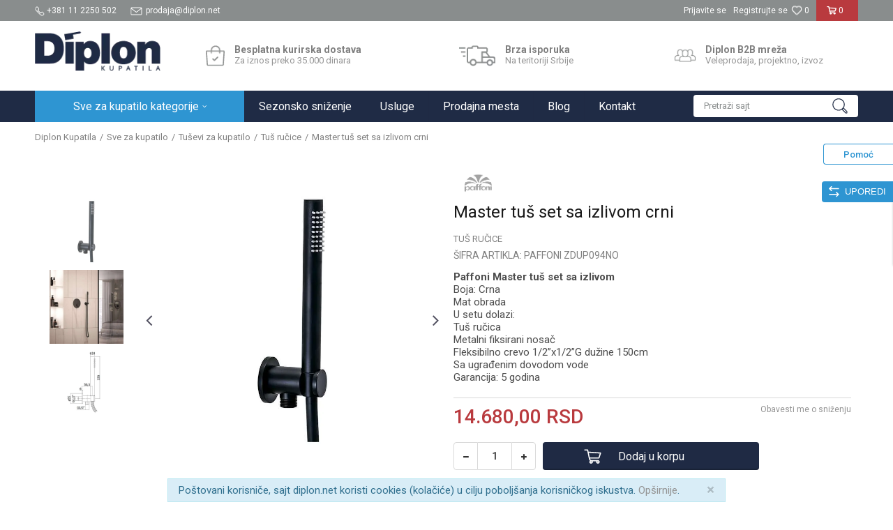

--- FILE ---
content_type: text/css
request_url: https://www.diplon.net/nb-public/themes/nbshop5_diplon/_static/css/nbcss/style.responsive.theme.xs.css?ver=1001_1.3
body_size: 3014
content:
@media (max-width: 767px){

    .header-fix-holder {
        height: 56px !important;
    }

    .header.md-header .header-cart .mini-cart{
        height: 56px;
    }

    .autocomplete-button.autocomplete-button-simple{
        height: 56px;
        background: transparent;
        margin: 0;
        float: left;
        left: 45px;
    }

    .autocomplete-button.autocomplete-button-simple .icon{
        right: 0;
    }

    .autocomplete-button.autocomplete-button-simple{
        background-color: transparent !important;
    }


    .header.md-header .header-top .autocomplete-button i{
        background-image: transparent;
        width: 30px;
        background-size: auto 17px;
    }

    .nav-mobile-icon i{
        line-height: 56px;
    }

    .header-inline.header-wrapper, .header-inline .header, .header{
        background: #1F2A44;
    }

    .header.md-header .logo{
        background: #ffffff;
    }

    .header-favorite.header-favorite-simple{
        padding: 0 5px;
    }

    .header-favorite{
        width: 30px;
    }

    .header-favorite .header-carthor-total{
        width: 30px;
    }

    .header-favorite.header-favorite-simple .icon-wrapper .icon{
        font-size: 14px;
        margin-top: 23px;
    }

    .header.md-header .header-favorite .icon-wrapper{
        text-align: center;
    }

    .level4 .nav-main-submenu-wrapper{
        opacity: 0;
        display: none;
        height: auto;
        left: 0;
    }

    .md-menu .nav-main-wrapper > .container{
        max-width: 100%;
    }

    .level4 .nav-main-submenu-wrapper{
        opacity: 1;
        display: block;
    }

    .nav-main > li.active > a{
        background: #2E95D2;
    }

    .slider.main-slider{
        margin-top: 0;
    }

    .slider.main-slider .slick-slide img{
        object-fit: initial;
        min-width: 100%;
        min-height: 100%;
    }

    .slider.main-slider .item .content{
        top: 45%;
        left: 50%;
        transform: translate(-50%,-50%);
        width: 90%;
        background: rgba(255,255,255,0.7);
        padding: 15px;
    }

    .slider.main-slider .item .text-wrapper .title{
        font-size: 20px;
        margin-bottom: 15px;
        line-height: 30px;
    }

    .slider.main-slider .item .text-wrapper .description h2{
        margin-bottom: 0px;
        font-size: 25px;
    }

    .slider.main-slider .item .text-wrapper .description{
        font-size: 15px;
    }

    .slider.main-slider .item .btn-wrapper{
        margin-top: 0px;
    }

    .slider .product-item.slick-slide{
        margin: 0 0px;
        padding: 0 10px;
    }

    .product-slider > .slider-init > .slick-list{
        margin: 0 0;
        padding-bottom: 0;
    }

    .grid_1-slider .item, .grid_2-slider .item{
        margin-bottom: 15px;
    }

    .modal-popup .description{
        margin-bottom: 15px;
    }

    .slider.article-grid-listing-3 .slider-arrows .slider-prev,
    .slider.article-grid-listing-3 .slider-arrows .slider-next{
        padding: 0;
    }

    .slider.brands .slider-arrows .slider-prev,
    .slider.brands .slider-arrows .slider-next{
        padding: 0;
    }

    .article-grid-listing-3 .slick-list{
        margin: 0;
    }

    .article.article-slider .item{
        transform: none;
    }

    .product-slider > .slider-navigation-absolute{
        display: block;
    }

    .slider.product-slider .slider-arrows .slider-prev,
    .slider.product-slider .slider-arrows .slider-next{
        padding: 0;
    }

    .mini-cart.mini-cart-simple .fa-shopping-cart:before{
        left: 45%;
        margin-top: -5px;
    }

    .header-favorite-simple .fa-heart-o:before{
        margin-top: -5px;
    }

    .profile-sidebar .show-vertical-menu i{
        color: #202b45;
    }

    .profile-content .col-xs-6{
        width: 100%;
    }

    .gray-bg-footer{
        padding: 15px 0;
    }

    #newsletter_click{
        margin-left: 0px;
        margin-bottom: 15px;
    }

    .modal.modal-email .title{
        margin-bottom: 20px;
    }

    .modal.modal-email .row{
        padding-top: 0;
    }

    .modal.modal-email .input-btn-wrapper{
        display: block;
    }

    .modal.modal-email .form-control{
        margin-bottom: 10px;
    }

    .modal.modal-email .input-btn-wrapper .btn{
        border-top-left-radius: 4px;
        border-bottom-left-radius: 4px;
        width: 100%;
    }

    .modal-footer .btn:first-child, .modal-footer .btn{
        font-size: 11px;
    }

    .filter-category-menu-standalone > .row > .col-lg-2,
    .filter-category-menu-standalone > .row > .col-md-2{
        width: 33.33%;
    }

    .action-filters{
        padding: 0;
        height: 28px;
        line-height: 28px;
        background: transparent;
        color: #333333;
        font-size: 13px;
    }

    .filter-group-items-wrapper.reset-wrapper{
        background: transparent;
        color: #333333;
        padding: 0;
        font-weight: 700;
    }

    .product-listing-filters .reset-tag-wrapper{
        font-size: 16px;
    }

    .filters-close{
        background: transparent;
        color: #333333;
        font-weight: 700;
    }

    .btn-primary{
        background: #1F2A44;
    }

    .btn-primary:hover{
        background: rgba(31,42,68,0.9);
    }

    .sidebar-product-compare,
    .product .item .caption-icons .product-compare{
        display: block;
    }

    .compared-products-wrapper .product-slider .slick-slide {
        margin-bottom: 30px;
    }
    .grid_1-slider .row,
    .grid_2-slider .row {
        display: flex;
        flex-wrap: wrap;
    }

}

@media (max-width: 767px){
    .filter-category-menu-standalone > .row > .col-lg-2,
    .filter-category-menu-standalone > .row > .col-md-2{
        width: 50%;
    }

    .product-detail-help-slider .item .content{
        width: 100%;
    }

    .product-detail-help-slider .item .img-wrapper{
        width: 100%;
    }

    .product-detail-help-slider .heading-wrapper.heading-wrapper-bordered{
        width: 100%;
    }

    .heading-wrapper.heading-wrapper-bordered h2{
        font-size: 17px;
    }

    .heading-wrapper .title{
        text-align: left;
    }

    .container{
        padding-left: 10px;
        padding-right: 10px;
    }

    .product-generic-tabs{
        padding: 0 10px;
    }

    .product-detail-help-slider .heading-wrapper .title{
        text-align: center;
    }

    .product-detail-help-slider{
        padding: 30px 10px 0;
    }

    .autocomplete-results{
        margin-top: 20px;
    }

    .autocomplete-close{
        line-height: 20px;
    }

    .autocomplete-wrapper:before{
        border-bottom: 1px solid #d9d9d9;
    }

    .article-detail-slider.product-slider{
        padding: 0;
    }

    .article-content .text-wrapper .page-img-box-wrapper.pull-left, .article-content .text-wrapper .page-box-wrapper.pull-left{
        max-width: 100%;
    }

    .nav-tabs>li.active>a{
        background: #ffffff;
    }

    .nav-tabs > li:last-of-type > a{
        border: none;
    }

    .nav-tabs > li > a{
        font-size: 15px;
    }

    .cart-selectors-wrapper{
        padding: 0 10px;
    }

    .cart-table-summary .product-item-prices{
        font-size: 17px;
    }

    .storelocator-filter .map.icon-search{
        top: 60px;
    }

    .page.page-normal{
        padding-left: 0;
    }

    .company_info_contact .nav.items-wrapper .item{
        width: 100%;
        min-height: auto;
        margin: 0 25px 15px 0;
    }

    .page .right-info{
        padding: 0 0 0 10px;
    }

    .container.page{
        width: 100%;
    }

    .post-content{
        padding: 0;
    }

    .page-img-wrapper.pull-right{
        margin: 0;
    }

    .page-img-wrapper.pull-left{
        margin: 0;
    }

    .career-page form{
        padding: 0 0px;
    }

    .article.article-slider{
        padding: 0;
    }

    .article-slider .heading-wrapper.heading-wrapper-bordered h2{
        padding-left: 10px;
    }

    .header-favorite .header-carthor-total, .header-cart .mini-cart .header-carthor-total{
        top: 32px;
    }

    .header-cart .mini-cart .header-carthor-total{
        margin-top: -1px;
    }

    .styled-modal .close{
        top: -1px;
    }

    .quick-view{
        display: none!important;
    }

    .lists-tabs ul.items-wrapper .item.active{
        border: none;
    }

    .lists-tabs ul.items-wrapper .item.slick-current a{
        color: #2E95D2;
    }

    .lists-tabs ul.items-wrapper{
        border-bottom: 2px solid transparent;
    }

    .lists-tabs ul.items-wrapper .item{
        border-bottom: none;
    }

    .lists-tabs ul.items-wrapper .item a{
        font-size: 15px;
    }

    .toggle-banner .item.closed{
        display: none;
    }

    .toggle-banner > .item{
        display: block;
        border-top-left-radius: 4px;
    }

    .toggle-banner{
        top: 400px;
        z-index: 9999;
    }

    .profile-submenu > a > i{
        line-height: 31px;
    }

    .change-mail-form{
        margin-bottom: 20px;
    }

    .product-slider .slick-slide{
        transform: none;
    }

    .toggle-banner .toggle-button{
        width: 65px;
    }

    .slider .slick-dots li.slick-active button:before{
        width: 30px;
    }

    .slider .slick-dots li button{
        width: 30px;
    }

    .slider .slick-dots li{
        width: 30px;
    }

    .slider .slick-dots li button:before{
        width: 30px;
    }

    .nav-main-useractions{
        margin-bottom: 0;
    }

    .items-generic .col-md-1{
        width: 50%;
    }

    .items-generic .slider-static .heading-wrapper .title{
        text-align: center;
    }

    .items-generic{
        padding: 80px 10px 0;
    }

    .product-listing .category-description .text-wrapper{
        height: auto;
    }

    .hideon-fullscreen.footer-wrapper{
        background-size: cover;
        padding-bottom: 10px;
    }

    .pagination > li.first > a, .pagination > li.last > a,
    .pagination > li.next > a, .pagination > li.prev > a{
        padding: 2px;
    }

    .compared-products-wrapper .heading-wrapper .headline{
        height: 0;
        padding: 0;
        min-height: 0;
        margin-bottom: 0;
    }

    .article-detail .article-wrapper .text-wrapper > img,
    .article-detail .article-wrapper .text-wrapper p img{
        margin: 0;
    }

    .grid-slider{
        margin-bottom: 20px;
    }

    .grid-slider.sertifikat-slider{
        margin-left: 0;
        margin-bottom: 0;
    }

    .wrapper-sertifikat{
        margin-top: 0;
        float: none;
        display: flex;
        flex-direction: column;
    }

    .trustmark{
        margin-bottom: 15px;
    }
    .toggle-init.indicator {
        padding: 0 10px 0 20px;
    }
    .toggle-elem,
    .closed-toggle .toggle-elem{
        padding: 0 0 25px 20px;
    }

    .lists-tabs ul.items-wrapper .item.slick-active.slick-current a{
        color: #2E95D2;
    }

    .product-detail-help-slider .item .img-wrapper img{
        margin: 0 auto 15px;
    }

    .autocomplete-results .heading-append{
        top: auto;
        padding: 10px 0;
        line-height: 44px;
        right: 0;
        background: #ffffff;
        bottom: 0;
    }

    .autocomplete-results .heading-append > a{
        padding: 0;
    }

    .autocomplete-results .product-title{
        height: 35px;
        min-height: 37px;
    }

    .search{
        top: 56px;
    }

    .product-listing-intro .intro-filters{
        top: 56px;
    }

    .scroll-to-top{
        background: #ffffff;
    }

    .shop-button-qnt{
        min-width: 258px;
    }

    .product-details{
        padding: 15px 10px 0px;
    }

    .product .item .caption-discount{
        width: 35px;
        height: 35px;
        line-height: 35px;
        font-size: 14px;
    }

    .product-details .caption-discount{
        width: 35px;
        height: 35px;
        line-height: 35px;
        font-size: 14px;
        letter-spacing: -1px;
    }

    .product .item .text-wrapper .prices-wrapper .current-price{
        font-size: 18px;
        line-height: 20px;
    }

    .product .item .text-wrapper .prices-wrapper .prev-price{
        font-size: 14px;
        line-height: 20px;
    }

    .product .item .text-wrapper .prices-wrapper .current-price.price-with-discount{
        font-size: 18px;
        line-height: 20px;
    }

    .company_info_contact .nav.items-wrapper .item:first-child{
        margin-bottom: 15px;
    }

    .company_info_contact.collapse-menu .items-wrapper{
        max-height: 100%;
    }

    .ckeditor-acordian.acordian-items-wrapper .item{
        width: 100%;
        float: none;
    }

    .action-video{
        background: #F2F2F2;
        margin: 15px auto 0;
        text-align: center;
        padding: 15px;
        color: #1F2A44;
        border-radius: 6px;
    }
    .action-video:hover,
    .action-video:focus{
        color: #2E95D2;
        background: #F2F2F2;
        padding: 15px;
    }
    .action-video i{
        float: none;
        margin-right: 10px;
        line-height: 20px;
        font-size: 23px;
        vertical-align: middle;
    }
    .action-video i:hover{
        color: #2E95D2;
    }
    .action-video span{
        line-height: 22px;
    }

    .two_banners-slider{
        margin-bottom: 45px;
    }

    .two_banners-slider .item,
    .two_banners_1-slider .item{
        margin-bottom: 20px;
    }

    .grid_2-slider .heading-wrapper.heading-wrapper-bordered{
        top: -80px;
    }

    .attribute-letters-list .content{
        height: 115px;
    }

    .attribute-letters-list .title{
        font-size: 45px;
    }

    .grid_1-slider .item .text-wrapper .title,
    .grid_2-slider .item .text-wrapper .title{
        font-size: 14px;
    }

    .modal-popup .description{
        font-size: 14px;
    }

    .modal-popup{
        position: absolute;
        bottom: 0;
        left: 100%;
        width: 100%;
    }

    .gray-bg{
        padding: 15px 0 0;
    }
    .cart-table tbody .item .cart-action{
        margin: 0;
        margin-top: 60px;
    }

    .sidebar-product-compare {
        top: 300px;
    }

}

@media (min-width: 480px) and (max-width: 765px){
    .wrapper-sertifikat {
        gap: 10px;
        flex-direction: row;
        justify-content: center;
    }
}
@media (max-width: 480px){
    .bottom-btn-wrapper .btn-default{
        display: none;
    }

    .page.login-page .btn-google, .page.login-page .btn-facebook{
        width: 100%;
    }

    .trustmark{
        float: none;
        text-align: center;
    }

    .grid-slider.sertifikat-slider .item .img-wrapper img {
        margin: 0 auto;
    }

    .grid-slider.sertifikat-slider .item:nth-child(1){
        width: 100%;
    }

    .grid-slider.sertifikat-slider .item:nth-child(2){
        width: 100%;
    }

    .similar-products-slider .product-item,
    .outfit-slider .product-item,
    .last-viewed-slider .product-item {
        transform: translateX(-50%) !important;
    }

}